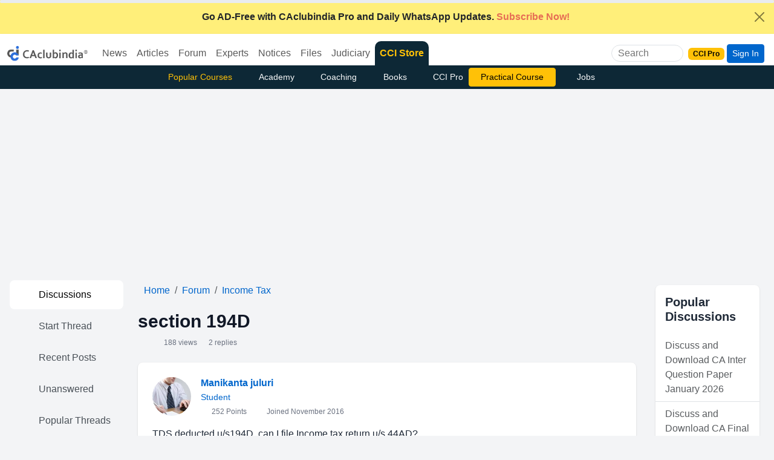

--- FILE ---
content_type: text/html; charset=utf-8
request_url: https://www.google.com/recaptcha/api2/aframe
body_size: 183
content:
<!DOCTYPE HTML><html><head><meta http-equiv="content-type" content="text/html; charset=UTF-8"></head><body><script nonce="J1SCgBSdhV-Nl2V1sHMhXg">/** Anti-fraud and anti-abuse applications only. See google.com/recaptcha */ try{var clients={'sodar':'https://pagead2.googlesyndication.com/pagead/sodar?'};window.addEventListener("message",function(a){try{if(a.source===window.parent){var b=JSON.parse(a.data);var c=clients[b['id']];if(c){var d=document.createElement('img');d.src=c+b['params']+'&rc='+(localStorage.getItem("rc::a")?sessionStorage.getItem("rc::b"):"");window.document.body.appendChild(d);sessionStorage.setItem("rc::e",parseInt(sessionStorage.getItem("rc::e")||0)+1);localStorage.setItem("rc::h",'1768664953267');}}}catch(b){}});window.parent.postMessage("_grecaptcha_ready", "*");}catch(b){}</script></body></html>

--- FILE ---
content_type: text/plain
request_url: https://www.caclubindia.com/forum/inc/popularnew_3.txt?ts=20260117
body_size: 1323
content:
<a href='/forum/discuss-and-download-ca-inter-question-paper-january-2026-614714.asp' title='Discuss and Download CA Inter Question Paper January 2026' class='list-group-item list-group-item-action'>Discuss and Download CA Inter Question Paper January 2026</a><a href='/forum/discuss-and-download-ca-final-question-paper-september-2025-613897.asp' title='Discuss and Download CA Final Question Paper September 2025' class='list-group-item list-group-item-action'>Discuss and Download CA Final Question Paper September 2025</a><a href='/forum/pan-and-aadhaar-link-issue-614732.asp' title='Pan and Aadhaar Link Issue' class='list-group-item list-group-item-action'>Pan and Aadhaar Link Issue</a><a href='/forum/itr-updated-return-614726.asp' title='ITR updated return' class='list-group-item list-group-item-action'>ITR updated return</a><a href='/forum/reinsurance-brokerage-section--614717.asp' title='Reinsurance brokerage section?' class='list-group-item list-group-item-action'>Reinsurance brokerage section?</a><a href='/forum/many-of-my-clients-who-are-bank-employees-received-circular-regarding-leave-encashment-614710.asp' title='Many of my clients who are bank employees received circular regarding  leave encashment' class='list-group-item list-group-item-action'>Many of my clients who are bank employees received circular regarding  leave encashment</a><a href='/forum/itr-for-trust-12a-614734.asp' title='ITR for Trust- 12A' class='list-group-item list-group-item-action'>ITR for Trust- 12A</a>
